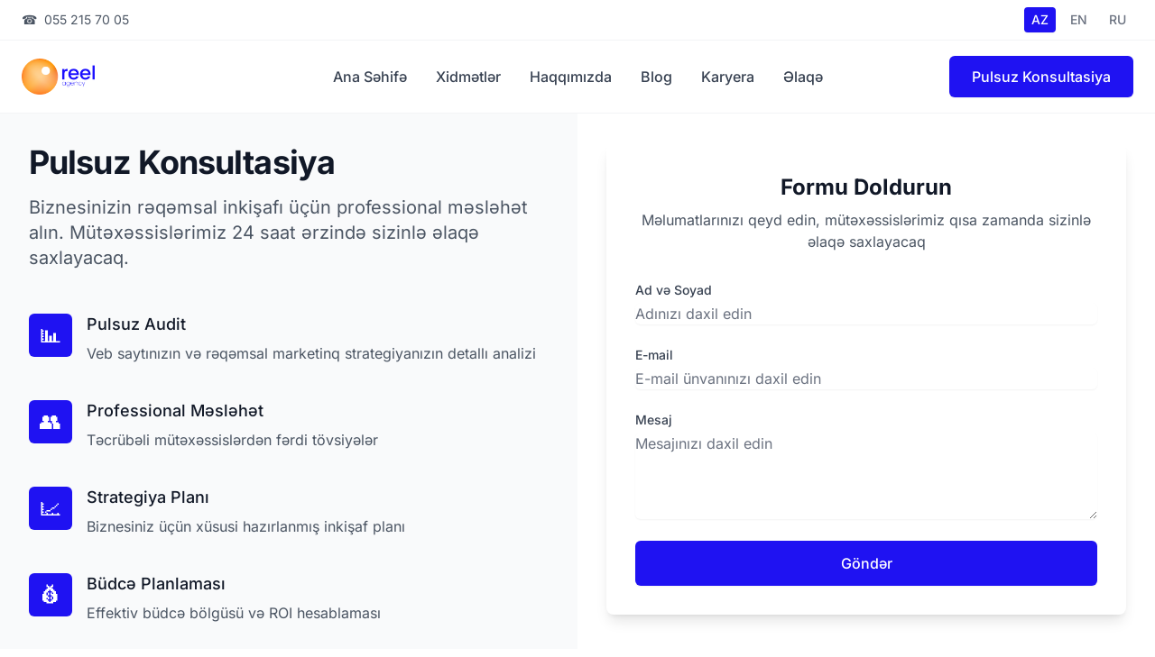

--- FILE ---
content_type: text/html; charset=UTF-8
request_url: https://reel.az/konsultasiya/
body_size: 9186
content:
<!DOCTYPE html><html lang="az" class="scroll-smooth"> <head><meta charset="UTF-8"><meta name="viewport" content="width=device-width"><link rel="icon" type="image/x-icon" href="/favicon.ico"><link rel="icon" type="image/png" sizes="32x32" href="/icon-192x192.png"><link rel="icon" type="image/png" sizes="16x16" href="/icon-192x192.png"><link rel="apple-touch-icon" href="/apple-touch-icon.png"><link rel="canonical" href="https://reel.az/konsultasiya/"><meta name="generator" content="Astro v5.8.1"><title>Pulsuz Konsultasiya | Reel.az</title><link rel="canonical" href="https://reel.az/konsultasiya/"><meta name="description" content="Biznesiniz üçün pulsuz rəqəmsal marketing konsultasiyası alın. Professional audit və inkişaf strategiyası."><meta name="robots" content="index, follow"><meta property="og:title" content="Pulsuz Konsultasiya | Reel.az"><meta property="og:type" content="website"><meta property="og:image" content="/images/og-image.jpg"><meta property="og:url" content="https://reel.az/konsultasiya/"><meta property="og:locale" content="az_AZ"><meta property="og:site_name" content="Reel.az"><meta name="twitter:card" content="summary_large_image"><meta name="twitter:site" content="@reelaz"><meta name="twitter:title" content="Pulsuz Konsultasiya | Reel.az"><meta name="twitter:image" content="/images/og-image.jpg"><meta name="twitter:description" content="Biznesiniz üçün pulsuz rəqəmsal marketing konsultasiyası alın. Professional audit və inkişaf strategiyası."><meta name="twitter:creator" content="@reelaz"><link rel="manifest" href="/manifest.json"><meta name="theme-color" content="#1f12f2"><meta name="apple-mobile-web-app-capable" content="yes"><meta name="apple-mobile-web-app-status-bar-style" content="black"><!-- Preload critical assets --><link rel="preload" href="/reellogo.png" as="image"><link rel="preconnect" href="https://fonts.googleapis.com"><link rel="preconnect" href="https://fonts.gstatic.com" crossorigin><!-- Inline critical CSS --><style>
      /* Add any critical CSS here */
      .critical-hidden {
        opacity: 0;
        visibility: hidden;
      }
    </style><script>
  // Simple analytics script that respects user privacy
  window.addEventListener('load', function() {
    const sendPageView = () => {
      const navigationEntry = performance.getEntriesByType('navigation')[0];
      const timing = {
        pageLoadTime: navigationEntry.loadEventEnd - navigationEntry.startTime,
        dnsTime: navigationEntry.domainLookupEnd - navigationEntry.domainLookupStart,
        tcpTime: navigationEntry.connectEnd - navigationEntry.connectStart,
        ttfb: navigationEntry.responseStart - navigationEntry.requestStart
      };

      // Send to your analytics endpoint
      console.log('Page Performance:', timing);
    };

    // Send initial page view
    sendPageView();

    // Track client-side navigation
    document.addEventListener('astro:page-load', sendPageView);
  });
</script><script>
  class PerformanceMonitor {
    static init() {
      this.observeNetworkRequests();
      this.observeLongTasks();
      this.trackFirstPaint();
      this.trackMemoryUsage();
    }

    static observeNetworkRequests() {
      const observer = new PerformanceObserver((list) => {
        list.getEntries().forEach((entry) => {
          if (entry.initiatorType === 'fetch' || entry.initiatorType === 'xmlhttprequest') {
            console.debug('Network Request:', {
              name: entry.name,
              duration: entry.duration,
              size: entry.transferSize,
              type: entry.initiatorType
            });
          }
        });
      });

      observer.observe({ entryTypes: ['resource'] });
    }

    static observeLongTasks() {
      const observer = new PerformanceObserver((list) => {
        list.getEntries().forEach((entry) => {
          if (entry.duration > 50) {
            console.warn('Long Task Detected:', {
              duration: entry.duration,
              startTime: entry.startTime,
              name: entry.name
            });
          }
        });
      });

      observer.observe({ entryTypes: ['longtask'] });
    }

    static trackFirstPaint() {
      const observer = new PerformanceObserver((list) => {
        list.getEntries().forEach((entry) => {
          console.debug(`${entry.name}:`, entry.startTime);
        });
      });

      observer.observe({ entryTypes: ['paint'] });
    }

    static async trackMemoryUsage() {
      if ('memory' in performance) {
        setInterval(() => {
          const memory = performance.memory;
          if (memory && memory.usedJSHeapSize > memory.jsHeapSizeLimit * 0.9) {
            console.warn('High Memory Usage:', {
              used: memory.usedJSHeapSize,
              total: memory.jsHeapSizeLimit
            });
          }
        }, 10000);
      }
    }
  }

  // Initialize performance monitoring
  PerformanceMonitor.init();
</script><link rel="stylesheet" href="/_astro/index.BloGJGic.css"></head> <body class="font-sans antialiased"> <a href="#main-content" class="sr-only focus:not-sr-only focus:absolute focus:top-0 focus:left-0 bg-white text-primary px-4 py-2 z-50">
Skip to main content
</a> <style>astro-island,astro-slot,astro-static-slot{display:contents}</style><script>(()=>{var e=async t=>{await(await t())()};(self.Astro||(self.Astro={})).load=e;window.dispatchEvent(new Event("astro:load"));})();;(()=>{var A=Object.defineProperty;var g=(i,o,a)=>o in i?A(i,o,{enumerable:!0,configurable:!0,writable:!0,value:a}):i[o]=a;var d=(i,o,a)=>g(i,typeof o!="symbol"?o+"":o,a);{let i={0:t=>m(t),1:t=>a(t),2:t=>new RegExp(t),3:t=>new Date(t),4:t=>new Map(a(t)),5:t=>new Set(a(t)),6:t=>BigInt(t),7:t=>new URL(t),8:t=>new Uint8Array(t),9:t=>new Uint16Array(t),10:t=>new Uint32Array(t),11:t=>1/0*t},o=t=>{let[l,e]=t;return l in i?i[l](e):void 0},a=t=>t.map(o),m=t=>typeof t!="object"||t===null?t:Object.fromEntries(Object.entries(t).map(([l,e])=>[l,o(e)]));class y extends HTMLElement{constructor(){super(...arguments);d(this,"Component");d(this,"hydrator");d(this,"hydrate",async()=>{var b;if(!this.hydrator||!this.isConnected)return;let e=(b=this.parentElement)==null?void 0:b.closest("astro-island[ssr]");if(e){e.addEventListener("astro:hydrate",this.hydrate,{once:!0});return}let c=this.querySelectorAll("astro-slot"),n={},h=this.querySelectorAll("template[data-astro-template]");for(let r of h){let s=r.closest(this.tagName);s!=null&&s.isSameNode(this)&&(n[r.getAttribute("data-astro-template")||"default"]=r.innerHTML,r.remove())}for(let r of c){let s=r.closest(this.tagName);s!=null&&s.isSameNode(this)&&(n[r.getAttribute("name")||"default"]=r.innerHTML)}let p;try{p=this.hasAttribute("props")?m(JSON.parse(this.getAttribute("props"))):{}}catch(r){let s=this.getAttribute("component-url")||"<unknown>",v=this.getAttribute("component-export");throw v&&(s+=` (export ${v})`),console.error(`[hydrate] Error parsing props for component ${s}`,this.getAttribute("props"),r),r}let u;await this.hydrator(this)(this.Component,p,n,{client:this.getAttribute("client")}),this.removeAttribute("ssr"),this.dispatchEvent(new CustomEvent("astro:hydrate"))});d(this,"unmount",()=>{this.isConnected||this.dispatchEvent(new CustomEvent("astro:unmount"))})}disconnectedCallback(){document.removeEventListener("astro:after-swap",this.unmount),document.addEventListener("astro:after-swap",this.unmount,{once:!0})}connectedCallback(){if(!this.hasAttribute("await-children")||document.readyState==="interactive"||document.readyState==="complete")this.childrenConnectedCallback();else{let e=()=>{document.removeEventListener("DOMContentLoaded",e),c.disconnect(),this.childrenConnectedCallback()},c=new MutationObserver(()=>{var n;((n=this.lastChild)==null?void 0:n.nodeType)===Node.COMMENT_NODE&&this.lastChild.nodeValue==="astro:end"&&(this.lastChild.remove(),e())});c.observe(this,{childList:!0}),document.addEventListener("DOMContentLoaded",e)}}async childrenConnectedCallback(){let e=this.getAttribute("before-hydration-url");e&&await import(e),this.start()}async start(){let e=JSON.parse(this.getAttribute("opts")),c=this.getAttribute("client");if(Astro[c]===void 0){window.addEventListener(`astro:${c}`,()=>this.start(),{once:!0});return}try{await Astro[c](async()=>{let n=this.getAttribute("renderer-url"),[h,{default:p}]=await Promise.all([import(this.getAttribute("component-url")),n?import(n):()=>()=>{}]),u=this.getAttribute("component-export")||"default";if(!u.includes("."))this.Component=h[u];else{this.Component=h;for(let f of u.split("."))this.Component=this.Component[f]}return this.hydrator=p,this.hydrate},e,this)}catch(n){console.error(`[astro-island] Error hydrating ${this.getAttribute("component-url")}`,n)}}attributeChangedCallback(){this.hydrate()}}d(y,"observedAttributes",["props"]),customElements.get("astro-island")||customElements.define("astro-island",y)}})();</script><astro-island uid="roeP7" prefix="r0" component-url="/_astro/ErrorBoundary.BviqhOJm.js" component-export="default" renderer-url="/_astro/client.DZFhG_ds.js" props="{}" ssr client="load" opts="{&quot;name&quot;:&quot;ErrorBoundary&quot;,&quot;value&quot;:true}" await-children><astro-slot> <header class="fixed w-full bg-white/90 backdrop-blur-sm z-50 border-b border-gray-100"> <div class="bg-white border-b border-gray-100 py-2 hidden sm:block"> <div class="max-w-7xl mx-auto px-4 sm:px-6 flex justify-between items-center text-sm"> <a href="tel:+994552157005" class="flex items-center text-gray-600 hover:text-primary transition-colors" aria-label="Call us at +994 55 215 70 05"> <span class="mr-2">☎️</span>
055 215 70 05
</a> <div class="flex items-center space-x-2"> <a href="nsultasiya/" class="px-2 py-1 rounded text-sm font-medium transition-all duration-300 bg-primary text-white shadow-sm hover:bg-primary-dark"> AZ </a><a href="/ennsultasiya/" class="px-2 py-1 rounded text-sm font-medium transition-all duration-300 text-gray-500 hover:text-primary hover:bg-gray-100"> EN </a><a href="/runsultasiya/" class="px-2 py-1 rounded text-sm font-medium transition-all duration-300 text-gray-500 hover:text-primary hover:bg-gray-100"> RU </a> </div> </div> </div> <div class="max-w-7xl mx-auto px-4 sm:px-6"> <div class="flex justify-between items-center h-16 sm:h-20"> <div class="flex justify-start lg:w-0 lg:flex-1"> <a href="/" class="flex items-center hover:opacity-80 transition-opacity" aria-label="Reel.az Homepage"> <img class="h-8 w-auto sm:h-10" src="/reellogo.png" alt="Reel.az"> </a> </div> <div class="md:hidden"> <button type="button" class="text-gray-600 hover:text-gray-900 p-2" aria-label="Open menu" data-mobile-menu-open> <svg class="w-6 h-6" fill="none" stroke="currentColor" viewBox="0 0 24 24"> <path stroke-linecap="round" stroke-linejoin="round" stroke-width="2" d="M4 6h16M4 12h16M4 18h16"></path> </svg> </button> </div> <nav class="hidden md:flex space-x-8" aria-label="Main navigation"> <a href="/" class="text-base font-medium text-gray-700 hover:text-primary relative after:absolute after:bottom-0 after:left-0 after:h-0.5 after:w-0 after:bg-primary after:transition-all hover:after:w-full"> Ana Səhifə </a><a href="/xidmetler" class="text-base font-medium text-gray-700 hover:text-primary relative after:absolute after:bottom-0 after:left-0 after:h-0.5 after:w-0 after:bg-primary after:transition-all hover:after:w-full"> Xidmətlər </a><a href="/haqqimizda" class="text-base font-medium text-gray-700 hover:text-primary relative after:absolute after:bottom-0 after:left-0 after:h-0.5 after:w-0 after:bg-primary after:transition-all hover:after:w-full"> Haqqımızda </a><a href="/blog" class="text-base font-medium text-gray-700 hover:text-primary relative after:absolute after:bottom-0 after:left-0 after:h-0.5 after:w-0 after:bg-primary after:transition-all hover:after:w-full"> Blog </a><a href="/karyera" class="text-base font-medium text-gray-700 hover:text-primary relative after:absolute after:bottom-0 after:left-0 after:h-0.5 after:w-0 after:bg-primary after:transition-all hover:after:w-full"> Karyera </a><a href="/elaqe" class="text-base font-medium text-gray-700 hover:text-primary relative after:absolute after:bottom-0 after:left-0 after:h-0.5 after:w-0 after:bg-primary after:transition-all hover:after:w-full"> Əlaqə </a> </nav> <div class="hidden md:flex items-center justify-end md:flex-1 lg:w-0"> <a href="/konsultasiya" class="ml-8 inline-flex items-center justify-center px-6 py-2.5 border border-transparent rounded-md shadow-sm text-base font-medium text-white bg-primary hover:bg-secondary transition-all duration-300 hover:scale-105 hover:shadow-glow"> Pulsuz Konsultasiya </a> </div> </div> </div> <div id="mobile-menu" class="fixed inset-0 z-50 hidden" role="dialog" aria-modal="true" aria-labelledby="mobile-menu-title" data-astro-cid-37bvxqo4> <!-- Backdrop --> <div class="fixed inset-0 bg-black/30 backdrop-blur-sm transition-opacity duration-300 ease-out opacity-0" id="mobile-menu-backdrop" data-astro-cid-37bvxqo4></div> <!-- Menu Panel --> <div class="fixed inset-y-0 right-0 w-full max-w-sm bg-white shadow-2xl flex flex-col transform translate-x-full transition-transform duration-300 ease-out min-h-screen h-full" id="mobile-menu-content" style="height: 100vh; height: 100dvh;" data-astro-cid-37bvxqo4> <!-- Header --> <div class="flex items-center justify-between p-4 border-b border-gray-100 bg-gray-50 flex-shrink-0" data-astro-cid-37bvxqo4> <div class="flex items-center" data-astro-cid-37bvxqo4> <img src="/reellogo.png" alt="Reel.az" class="h-6 w-auto" data-astro-cid-37bvxqo4> </div> <button type="button" class="flex items-center justify-center w-10 h-10 text-gray-500 hover:text-gray-700 hover:bg-gray-100 rounded-full transition-all duration-200 focus:outline-none focus:ring-2 focus:ring-primary focus:ring-offset-2" aria-label="Close menu" data-mobile-menu-close data-astro-cid-37bvxqo4> <svg class="w-5 h-5" fill="none" stroke="currentColor" viewBox="0 0 24 24" data-astro-cid-37bvxqo4> <path stroke-linecap="round" stroke-linejoin="round" stroke-width="2" d="M6 18L18 6M6 6l12 12" data-astro-cid-37bvxqo4></path> </svg> </button> </div> <!-- Navigation --> <nav class="flex-1 overflow-y-auto py-6 min-h-0" aria-label="Mobile navigation" data-astro-cid-37bvxqo4> <ul class="space-y-1 px-4" data-astro-cid-37bvxqo4> <li style="animation-delay: 50ms" class="menu-item-animate" data-astro-cid-37bvxqo4> <a href="/" class="flex items-center py-4 px-4 text-lg font-medium text-gray-700 hover:text-primary hover:bg-primary/5 rounded-lg transition-all duration-200 focus:outline-none focus:text-primary focus:bg-primary/10 group min-h-[56px]" data-mobile-menu-link data-astro-cid-37bvxqo4> <span class="transform transition-transform duration-200 group-hover:translate-x-1" data-astro-cid-37bvxqo4> Ana Səhifə </span> <svg class="w-4 h-4 ml-auto text-gray-400 group-hover:text-primary transition-colors duration-200" fill="none" stroke="currentColor" viewBox="0 0 24 24" data-astro-cid-37bvxqo4> <path stroke-linecap="round" stroke-linejoin="round" stroke-width="2" d="M9 5l7 7-7 7" data-astro-cid-37bvxqo4></path> </svg> </a> </li><li style="animation-delay: 100ms" class="menu-item-animate" data-astro-cid-37bvxqo4> <a href="/xidmetler" class="flex items-center py-4 px-4 text-lg font-medium text-gray-700 hover:text-primary hover:bg-primary/5 rounded-lg transition-all duration-200 focus:outline-none focus:text-primary focus:bg-primary/10 group min-h-[56px]" data-mobile-menu-link data-astro-cid-37bvxqo4> <span class="transform transition-transform duration-200 group-hover:translate-x-1" data-astro-cid-37bvxqo4> Xidmətlər </span> <svg class="w-4 h-4 ml-auto text-gray-400 group-hover:text-primary transition-colors duration-200" fill="none" stroke="currentColor" viewBox="0 0 24 24" data-astro-cid-37bvxqo4> <path stroke-linecap="round" stroke-linejoin="round" stroke-width="2" d="M9 5l7 7-7 7" data-astro-cid-37bvxqo4></path> </svg> </a> </li><li style="animation-delay: 150ms" class="menu-item-animate" data-astro-cid-37bvxqo4> <a href="/haqqimizda" class="flex items-center py-4 px-4 text-lg font-medium text-gray-700 hover:text-primary hover:bg-primary/5 rounded-lg transition-all duration-200 focus:outline-none focus:text-primary focus:bg-primary/10 group min-h-[56px]" data-mobile-menu-link data-astro-cid-37bvxqo4> <span class="transform transition-transform duration-200 group-hover:translate-x-1" data-astro-cid-37bvxqo4> Haqqımızda </span> <svg class="w-4 h-4 ml-auto text-gray-400 group-hover:text-primary transition-colors duration-200" fill="none" stroke="currentColor" viewBox="0 0 24 24" data-astro-cid-37bvxqo4> <path stroke-linecap="round" stroke-linejoin="round" stroke-width="2" d="M9 5l7 7-7 7" data-astro-cid-37bvxqo4></path> </svg> </a> </li><li style="animation-delay: 200ms" class="menu-item-animate" data-astro-cid-37bvxqo4> <a href="/blog" class="flex items-center py-4 px-4 text-lg font-medium text-gray-700 hover:text-primary hover:bg-primary/5 rounded-lg transition-all duration-200 focus:outline-none focus:text-primary focus:bg-primary/10 group min-h-[56px]" data-mobile-menu-link data-astro-cid-37bvxqo4> <span class="transform transition-transform duration-200 group-hover:translate-x-1" data-astro-cid-37bvxqo4> Blog </span> <svg class="w-4 h-4 ml-auto text-gray-400 group-hover:text-primary transition-colors duration-200" fill="none" stroke="currentColor" viewBox="0 0 24 24" data-astro-cid-37bvxqo4> <path stroke-linecap="round" stroke-linejoin="round" stroke-width="2" d="M9 5l7 7-7 7" data-astro-cid-37bvxqo4></path> </svg> </a> </li><li style="animation-delay: 250ms" class="menu-item-animate" data-astro-cid-37bvxqo4> <a href="/karyera" class="flex items-center py-4 px-4 text-lg font-medium text-gray-700 hover:text-primary hover:bg-primary/5 rounded-lg transition-all duration-200 focus:outline-none focus:text-primary focus:bg-primary/10 group min-h-[56px]" data-mobile-menu-link data-astro-cid-37bvxqo4> <span class="transform transition-transform duration-200 group-hover:translate-x-1" data-astro-cid-37bvxqo4> Karyera </span> <svg class="w-4 h-4 ml-auto text-gray-400 group-hover:text-primary transition-colors duration-200" fill="none" stroke="currentColor" viewBox="0 0 24 24" data-astro-cid-37bvxqo4> <path stroke-linecap="round" stroke-linejoin="round" stroke-width="2" d="M9 5l7 7-7 7" data-astro-cid-37bvxqo4></path> </svg> </a> </li><li style="animation-delay: 300ms" class="menu-item-animate" data-astro-cid-37bvxqo4> <a href="/elaqe" class="flex items-center py-4 px-4 text-lg font-medium text-gray-700 hover:text-primary hover:bg-primary/5 rounded-lg transition-all duration-200 focus:outline-none focus:text-primary focus:bg-primary/10 group min-h-[56px]" data-mobile-menu-link data-astro-cid-37bvxqo4> <span class="transform transition-transform duration-200 group-hover:translate-x-1" data-astro-cid-37bvxqo4> Əlaqə </span> <svg class="w-4 h-4 ml-auto text-gray-400 group-hover:text-primary transition-colors duration-200" fill="none" stroke="currentColor" viewBox="0 0 24 24" data-astro-cid-37bvxqo4> <path stroke-linecap="round" stroke-linejoin="round" stroke-width="2" d="M9 5l7 7-7 7" data-astro-cid-37bvxqo4></path> </svg> </a> </li> </ul> <!-- Extra spacing to ensure full height usage --> <div class="h-20" data-astro-cid-37bvxqo4></div> </nav> <!-- CTA Button --> <div class="p-4 border-t border-gray-100 bg-gray-50 flex-shrink-0" data-astro-cid-37bvxqo4> <a href="/konsultasiya" class="flex items-center justify-center w-full py-4 px-4 text-lg font-semibold text-white bg-gradient-to-r from-primary to-secondary rounded-lg shadow-lg hover:shadow-xl transform hover:scale-[1.02] transition-all duration-200 focus:outline-none focus:ring-2 focus:ring-offset-2 focus:ring-primary min-h-[56px]" data-mobile-menu-link data-astro-cid-37bvxqo4> <span data-astro-cid-37bvxqo4>Pulsuz Konsultasiya</span> <svg class="w-4 h-4 ml-2" fill="none" stroke="currentColor" viewBox="0 0 24 24" data-astro-cid-37bvxqo4> <path stroke-linecap="round" stroke-linejoin="round" stroke-width="2" d="M13 7l5 5m0 0l-5 5m5-5H6" data-astro-cid-37bvxqo4></path> </svg> </a> </div> </div> </div> <script type="module">document.addEventListener("DOMContentLoaded",function(){const a=document.getElementById("mobile-menu"),t=document.getElementById("mobile-menu-content"),n=document.getElementById("mobile-menu-backdrop"),d=document.querySelector("[data-mobile-menu-open]"),l=document.querySelector("[data-mobile-menu-close]"),y=document.querySelectorAll("[data-mobile-menu-link]"),u=document.querySelectorAll(".menu-item-animate");if(!a||!t||!n||!d||!l){console.warn("Mobile menu elements not found");return}let s=!1,o=!1;function c(){const e=window.innerHeight;t.style.height=e+"px",t.style.maxHeight=e+"px"}c(),window.addEventListener("resize",c),window.addEventListener("orientationchange",()=>{setTimeout(c,100)});function p(){s||o||(o=!0,s=!0,c(),a.classList.remove("hidden"),document.body.style.overflow="hidden",document.body.style.paddingRight=h()+"px",a.offsetHeight,n.classList.remove("opacity-0"),n.classList.add("opacity-100"),t.classList.remove("translate-x-full"),t.classList.add("translate-x-0"),setTimeout(()=>{u.forEach((e,f)=>{setTimeout(()=>{e.style.opacity="1",e.style.transform="translateX(0)"},f*50)})},150),setTimeout(()=>{o=!1,l.focus()},300))}function i(){!s||o||(o=!0,s=!1,u.forEach(e=>{e.style.opacity="0",e.style.transform="translateX(20px)"}),n.classList.remove("opacity-100"),n.classList.add("opacity-0"),t.classList.remove("translate-x-0"),t.classList.add("translate-x-full"),setTimeout(()=>{a.classList.add("hidden"),document.body.style.overflow="",document.body.style.paddingRight="",o=!1,d.focus()},300))}function h(){return window.innerWidth-document.documentElement.clientWidth}d.addEventListener("click",function(e){e.preventDefault(),e.stopPropagation(),p()}),l.addEventListener("click",function(e){e.preventDefault(),e.stopPropagation(),i()}),n.addEventListener("click",function(e){e.preventDefault(),i()}),y.forEach(e=>{e.addEventListener("click",function(){i()})}),document.addEventListener("keydown",function(e){e.key==="Escape"&&s&&i()});let r=0,m=0;t.addEventListener("touchstart",function(e){r=e.changedTouches[0].screenX},{passive:!0}),t.addEventListener("touchend",function(e){m=e.changedTouches[0].screenX,m-r>100&&i()},{passive:!0}),u.forEach(e=>{e.style.opacity="0",e.style.transform="translateX(20px)",e.style.transition="opacity 0.3s ease, transform 0.3s ease"})});</script>  </header> <main id="main-content">  <div class="pt-24"> <div class="relative"> <div class="absolute inset-0"> <div class="absolute inset-y-0 left-0 w-1/2 bg-gray-50"></div> </div> <div class="relative max-w-7xl mx-auto lg:grid lg:grid-cols-2"> <div class="bg-gray-50 py-16 px-4 sm:px-6 lg:px-8"> <div class="max-w-lg mx-auto lg:max-w-none"> <h2 class="text-3xl font-bold tracking-tight text-gray-900 sm:text-4xl">
Pulsuz Konsultasiya
</h2> <p class="mt-4 text-xl text-gray-600">
Biznesinizin rəqəmsal inkişafı üçün professional məsləhət alın. Mütəxəssislərimiz 24 saat ərzində sizinlə əlaqə saxlayacaq.
</p> <dl class="mt-12 space-y-10"> <div class="relative"> <dt> <div class="absolute flex h-12 w-12 items-center justify-center rounded-md bg-primary text-white text-2xl"> 📊 </div> <p class="ml-16 text-lg font-medium leading-6 text-gray-900">Pulsuz Audit</p> </dt> <dd class="mt-2 ml-16 text-base text-gray-600">Veb saytınızın və rəqəmsal marketinq strategiyanızın detallı analizi</dd> </div><div class="relative"> <dt> <div class="absolute flex h-12 w-12 items-center justify-center rounded-md bg-primary text-white text-2xl"> 👥 </div> <p class="ml-16 text-lg font-medium leading-6 text-gray-900">Professional Məsləhət</p> </dt> <dd class="mt-2 ml-16 text-base text-gray-600">Təcrübəli mütəxəssislərdən fərdi tövsiyələr</dd> </div><div class="relative"> <dt> <div class="absolute flex h-12 w-12 items-center justify-center rounded-md bg-primary text-white text-2xl"> 📈 </div> <p class="ml-16 text-lg font-medium leading-6 text-gray-900">Strategiya Planı</p> </dt> <dd class="mt-2 ml-16 text-base text-gray-600">Biznesiniz üçün xüsusi hazırlanmış inkişaf planı</dd> </div><div class="relative"> <dt> <div class="absolute flex h-12 w-12 items-center justify-center rounded-md bg-primary text-white text-2xl"> 💰 </div> <p class="ml-16 text-lg font-medium leading-6 text-gray-900">Büdcə Planlaması</p> </dt> <dd class="mt-2 ml-16 text-base text-gray-600">Effektiv büdcə bölgüsü və ROI hesablaması</dd> </div> </dl> </div> </div> <div class="bg-white py-16 px-4 sm:px-6 lg:px-8"> <div class="max-w-lg mx-auto lg:max-w-none"> <div class="bg-white rounded-lg shadow-lg p-8 transform hover:scale-[1.02] transition-all duration-300"> <div class="text-center mb-8 animate-fadeIn"> <h3 class="text-2xl font-bold text-gray-900">Formu Doldurun</h3> <p class="mt-2 text-gray-600">Məlumatlarınızı qeyd edin, mütəxəssislərimiz qısa zamanda sizinlə əlaqə saxlayacaq</p> </div> <form id="contactForm" class="space-y-6"> <div class="animate-slideUp" style="animation-delay: 0.1s"> <label for="name" class="block text-sm font-medium text-gray-700">Ad və Soyad</label> <input type="text" name="name" id="name" required class="mt-1 block w-full rounded-md border-gray-300 shadow-sm focus:border-primary focus:ring-primary transition-all duration-300" placeholder="Adınızı daxil edin"> <p class="mt-1 text-sm text-red-600 hidden" data-error="name"></p> </div> <div class="animate-slideUp" style="animation-delay: 0.2s"> <label for="email" class="block text-sm font-medium text-gray-700">E-mail</label> <input type="email" name="email" id="email" required class="mt-1 block w-full rounded-md border-gray-300 shadow-sm focus:border-primary focus:ring-primary transition-all duration-300" placeholder="E-mail ünvanınızı daxil edin"> <p class="mt-1 text-sm text-red-600 hidden" data-error="email"></p> </div> <div class="animate-slideUp" style="animation-delay: 0.3s"> <label for="message" class="block text-sm font-medium text-gray-700">Mesaj</label> <textarea name="message" id="message" rows="4" class="mt-1 block w-full rounded-md border-gray-300 shadow-sm focus:border-primary focus:ring-primary transition-all duration-300" placeholder="Mesajınızı daxil edin"></textarea> <p class="mt-1 text-sm text-red-600 hidden" data-error="message"></p> </div> <div class="animate-slideUp" style="animation-delay: 0.4s"> <button type="submit" class="w-full flex justify-center py-3 px-4 border border-transparent rounded-md shadow-sm text-base font-medium text-white bg-primary hover:bg-secondary focus:outline-none focus:ring-2 focus:ring-offset-2 focus:ring-primary transition-all duration-300 hover:scale-105">
Göndər
</button> </div> </form> </div> <script type="module" src="/_astro/LeadCaptureForm.astro_astro_type_script_index_0_lang.Cck4xrvN.js"></script> </div> </div> </div> </div> <div class="bg-white py-16 sm:py-24"> <div class="max-w-7xl mx-auto px-4 sm:px-6 lg:px-8"> <div class="text-center"> <h2 class="text-3xl font-bold text-gray-900">Konsultasiya Prosesi</h2> <p class="mt-4 text-xl text-gray-600">Sadə və effektiv məsləhət prosesi</p> </div> <div class="mt-12"> <div class="grid grid-cols-1 gap-8 sm:grid-cols-2 lg:grid-cols-4"> <div class="pt-6"> <div class="flow-root rounded-lg bg-gray-50 px-6 pb-8"> <div class="-mt-6"> <div> <span class="inline-flex items-center justify-center rounded-md bg-primary p-3 shadow-lg text-white text-xl font-semibold"> 01 </span> </div> <h3 class="mt-8 text-lg font-medium tracking-tight text-gray-900">Müraciət</h3> <p class="mt-2 text-base text-gray-600">Formu doldurun və ya bizə zəng edin</p> </div> </div> </div><div class="pt-6"> <div class="flow-root rounded-lg bg-gray-50 px-6 pb-8"> <div class="-mt-6"> <div> <span class="inline-flex items-center justify-center rounded-md bg-primary p-3 shadow-lg text-white text-xl font-semibold"> 02 </span> </div> <h3 class="mt-8 text-lg font-medium tracking-tight text-gray-900">Audit</h3> <p class="mt-2 text-base text-gray-600">Mövcud vəziyyətin detallı analizi</p> </div> </div> </div><div class="pt-6"> <div class="flow-root rounded-lg bg-gray-50 px-6 pb-8"> <div class="-mt-6"> <div> <span class="inline-flex items-center justify-center rounded-md bg-primary p-3 shadow-lg text-white text-xl font-semibold"> 03 </span> </div> <h3 class="mt-8 text-lg font-medium tracking-tight text-gray-900">Strategiya</h3> <p class="mt-2 text-base text-gray-600">İnkişaf planının hazırlanması</p> </div> </div> </div><div class="pt-6"> <div class="flow-root rounded-lg bg-gray-50 px-6 pb-8"> <div class="-mt-6"> <div> <span class="inline-flex items-center justify-center rounded-md bg-primary p-3 shadow-lg text-white text-xl font-semibold"> 04 </span> </div> <h3 class="mt-8 text-lg font-medium tracking-tight text-gray-900">Təqdimat</h3> <p class="mt-2 text-base text-gray-600">Nəticələrin müzakirəsi</p> </div> </div> </div> </div> </div> </div> </div> <div class="bg-primary"> <div class="max-w-7xl mx-auto py-12 px-4 sm:px-6 lg:py-16 lg:px-8 lg:flex lg:items-center lg:justify-between"> <h2 class="text-3xl font-bold tracking-tight text-white sm:text-4xl"> <span class="block">24/7 Dəstək</span> <span class="block text-xl mt-2 font-normal">
Suallarınız üçün həmişə yanınızdayıq
</span> </h2> <div class="mt-8 flex lg:mt-0 lg:flex-shrink-0"> <div class="inline-flex rounded-md shadow"> <a href="tel:+994501234567" class="inline-flex items-center justify-center px-5 py-3 border border-transparent text-base font-medium rounded-md text-primary bg-white hover:bg-gray-50">
Zəng edin
</a> </div> </div> </div> </div> </div>  </main> <footer class="bg-gray-50 border-t border-gray-100"> <div class="max-w-7xl mx-auto px-4 sm:px-6 py-12"> <div class="grid grid-cols-1 md:grid-cols-2 lg:grid-cols-4 gap-8"> <div class="col-span-1 md:col-span-2"> <a href="/" class="block"> <img src="/reellogo.png" alt="Reel.az" class="h-8 mb-4"> </a> <p class="text-gray-600 mb-4 max-w-md">
Reel.az - Azərbaycanda rəqəmsal marketinq sahəsində peşəkar həllər təqdim edən şirkət. Biznesinizi rəqəmsal dünyada irəli aparırıq.
</p> <div class="mb-6 space-y-3"> <a href="https://reelpresso.com" target="_blank" rel="noopener" class="inline-flex items-center px-4 py-2 bg-primary/10 text-primary rounded-lg hover:bg-primary/20 transition-colors"> <img src="/logo.svg" alt="Reelpresso CRM" class="h-6 mr-2">
Reelpresso CRM
<svg class="w-4 h-4 ml-1" fill="none" stroke="currentColor" viewBox="0 0 24 24"> <path stroke-linecap="round" stroke-linejoin="round" stroke-width="2" d="M10 6H6a2 2 0 00-2 2v10a2 2 0 002 2h10a2 2 0 002-2v-4M14 4h6m0 0v6m0-6L10 14"></path> </svg> </a> <a href="https://getprwire.com" target="_blank" rel="noopener" class="inline-flex items-center px-4 py-2 bg-blue-500/10 text-blue-600 rounded-lg hover:bg-blue-500/20 transition-colors"> <img src="/getprwire-logo.svg" alt="GetPRWire" class="h-6 mr-2">
GetPRWire
<svg class="w-4 h-4 ml-1" fill="none" stroke="currentColor" viewBox="0 0 24 24"> <path stroke-linecap="round" stroke-linejoin="round" stroke-width="2" d="M10 6H6a2 2 0 00-2 2v10a2 2 0 002 2h10a2 2 0 002-2v-4M14 4h6m0 0v6m0-6L10 14"></path> </svg> </a> </div> <div class="flex flex-wrap gap-4"> <a href="https://www.facebook.com/reelagency/" target="_blank" rel="noopener" class="text-gray-400 hover:text-primary transition-colors"> <span class="sr-only">Facebook</span> <svg class="h-6 w-6" fill="currentColor" viewBox="0 0 24 24"> <path fill-rule="evenodd" d="M22 12c0-5.523-4.477-10-10-10S2 6.477 2 12c0 4.991 3.657 9.128 8.438 9.878v-6.987h-2.54V12h2.54V9.797c0-2.506 1.492-3.89 3.777-3.89 1.094 0 2.238.195 2.238.195v2.46h-1.26c-1.243 0-1.63.771-1.63 1.562V12h2.773l-.443 2.89h-2.33v6.988C18.343 21.128 22 16.991 22 12z" clip-rule="evenodd"></path> </svg> </a> <a href="https://instagram.com/reel.az" target="_blank" rel="noopener" class="text-gray-400 hover:text-primary transition-colors"> <span class="sr-only">Instagram</span> <svg class="h-6 w-6" fill="currentColor" viewBox="0 0 24 24"> <path fill-rule="evenodd" d="M12.315 2c2.43 0 2.784.013 3.808.06 1.064.049 1.791.218 2.427.465a4.902 4.902 0 011.772 1.153 4.902 4.902 0 011.153 1.772c.247.636.416 1.363.465 2.427.048 1.067.06 1.407.06 4.123v.08c0 2.643-.012 2.987-.06 4.043-.049 1.064-.218 1.791-.465 2.427a4.902 4.902 0 01-1.153 1.772 4.902 4.902 0 01-1.772 1.153c-.636.247-1.363.416-2.427.465-1.067.048-1.407.06-4.123.06h-.08c-2.643 0-2.987-.012-4.043-.06-1.064-.049-1.791-.218-2.427-.465a4.902 4.902 0 01-1.772-1.153 4.902 4.902 0 01-1.153-1.772c-.247-.636-.416-1.363-.465-2.427-.047-1.024-.06-1.379-.06-3.808v-.63c0-2.43.013-2.784.06-3.808.049-1.064.218-1.791.465-2.427a4.902 4.902 0 011.153-1.772A4.902 4.902 0 015.45 2.525c.636-.247 1.363-.416 2.427-.465C8.901 2.013 9.256 2 11.685 2h.63zm-.081 1.802h-.468c-2.456 0-2.784.011-3.807.058-.975.045-1.504.207-1.857.344-.467.182-.8.398-1.15.748-.35.35-.566.683-.748 1.15-.137.353-.3.882-.344 1.857-.047 1.023-.058 1.351-.058 3.807v.468c0 2.456.011 2.784.058 3.807.045.975.207 1.504.344 1.857.182.466.399.8.748 1.15.35.35.683.566 1.15.748.353.137.882.3 1.857.344 1.054.048 1.37.058 4.041.058h.08c2.597 0 2.917-.01 3.96-.058.976-.045 1.505-.207 1.858-.344.466-.182.8-.398 1.15-.748.35-.35.566-.683.748-1.15.137-.353.3-.882.344-1.857.048-1.055.058-1.37.058-4.041v-.08c0-2.597-.01-2.917-.058-3.96-.045-.976-.207-1.505-.344-1.858a3.097 3.097 0 00-.748-1.15 3.098 3.098 0 00-1.15-.748c-.353-.137-.882-.3-1.857-.344-1.023-.047-1.351-.058-3.807-.058zM12 6.865a5.135 5.135 0 110 10.27 5.135 5.135 0 010-10.27zm0 1.802a3.333 3.333 0 100 6.666 3.333 3.333 0 000-6.666zm5.338-3.205a1.2 1.2 0 110 2.4 1.2 1.2 0 010-2.4z" clip-rule="evenodd"></path> </svg> </a> <a href="https://www.linkedin.com/company/reel-az" target="_blank" rel="noopener" class="text-gray-400 hover:text-primary transition-colors"> <span class="sr-only">LinkedIn</span> <svg class="h-6 w-6" fill="currentColor" viewBox="0 0 24 24"> <path fill-rule="evenodd" d="M19 0h-14c-2.761 0-5 2.239-5 5v14c0 2.761 2.239 5 5 5h14c2.762 0 5-2.239 5-5v-14c0-2.761-2.238-5-5-5zm-11 19h-3v-11h3v11zm-1.5-12.268c-.966 0-1.75-.79-1.75-1.764s.784-1.764 1.75-1.764 1.75.79 1.75 1.764-.783 1.764-1.75 1.764zm13.5 12.268h-3v-5.604c0-3.368-4-3.113-4 0v5.604h-3v-11h3v1.765c1.396-2.586 7-2.777 7 2.476v6.759z" clip-rule="evenodd"></path> </svg> </a> </div> </div> <div> <h3 class="text-sm font-semibold text-gray-900 tracking-wider uppercase mb-4">
Xidmətlər
</h3> <ul class="space-y-3"> <li> <a href="/xidmetler/seo" class="text-base text-gray-600 hover:text-primary transition-colors"> SEO Xidməti </a> </li><li> <a href="/xidmetler/smm" class="text-base text-gray-600 hover:text-primary transition-colors"> SMM Xidməti </a> </li><li> <a href="/xidmetler/ppc" class="text-base text-gray-600 hover:text-primary transition-colors"> Google Ads </a> </li><li> <a href="/xidmetler/web" class="text-base text-gray-600 hover:text-primary transition-colors"> Veb Sayt </a> </li><li> <a href="/xidmetler/naming" class="text-base text-gray-600 hover:text-primary transition-colors"> Naming </a> </li><li> <a href="/xidmetler/branding" class="text-base text-gray-600 hover:text-primary transition-colors"> Branding </a> </li> </ul> </div> <div> <h3 class="text-sm font-semibold text-gray-900 tracking-wider uppercase mb-4">
Şirkət
</h3> <ul class="space-y-3"> <li> <a href="/haqqimizda" class="text-base text-gray-600 hover:text-primary transition-colors"> Haqqımızda </a> </li><li> <a href="/layiheler" class="text-base text-gray-600 hover:text-primary transition-colors"> Layihələr </a> </li><li> <a href="/blog" class="text-base text-gray-600 hover:text-primary transition-colors"> Blog </a> </li><li> <a href="/karyera" class="text-base text-gray-600 hover:text-primary transition-colors"> Karyera </a> </li> </ul> </div> </div> <div class="mt-12 border-t border-gray-200 pt-8"> <div class="grid grid-cols-1 md:grid-cols-2 gap-8 items-center"> <div class="flex flex-wrap gap-4 justify-center md:justify-start"> <a href="/elaqe" class="text-sm text-gray-500 hover:text-primary transition-colors"> Əlaqə </a><a href="/faq" class="text-sm text-gray-500 hover:text-primary transition-colors"> FAQ </a><a href="/mexfilik-siyaseti" class="text-sm text-gray-500 hover:text-primary transition-colors"> Məxfilik Siyasəti </a><a href="/istifade-sertleri" class="text-sm text-gray-500 hover:text-primary transition-colors"> İstifadə Şərtləri </a> </div> <div class="text-sm text-gray-500 text-center md:text-right">
© 2025 Reel Agency. VÖEN: 2007130071 | <a href="mailto:hello@reel.az" class="hover:text-primary transition-colors">hello@reel.az</a> </div> </div> </div> </div> </footer> <a href="https://wa.me/+994501234567?text=Salam!%20M%C9%99lumat%20almaq%20ist%C9%99yir%C9%99m." target="_blank" rel="noopener noreferrer" class="fixed bottom-4 right-4 z-50 bg-[#25D366] text-white p-4 rounded-full shadow-glow hover:shadow-glow-lg hover:scale-110 transform transition-all duration-300 animate-pulse-slow focus:outline-none focus:ring-2 focus:ring-offset-2 focus:ring-[#25D366]" aria-label="WhatsApp ilə əlaqə"> <span class="sr-only">Open WhatsApp chat</span> <svg class="w-6 h-6" fill="currentColor" viewBox="0 0 24 24" aria-hidden="true"> <path d="M20.4 3.6C18.2 1.4 15.2 0 12 0 5.4 0 0 5.4 0 12c0 2.1.6 4.2 1.7 6L0 24l6.2-1.6c1.8 1 3.8 1.5 5.8 1.5 6.6 0 12-5.4 12-12 0-3.2-1.4-6.2-3.6-8.4zM12 22c-1.8 0-3.6-.5-5.2-1.4l-.4-.2-3.7 1 1-3.6-.2-.4c-1-1.6-1.5-3.4-1.5-5.3 0-5.5 4.5-10 10-10s10 4.5 10 10-4.5 10-10 10zm5.5-7.4c-.3-.1-1.8-.9-2.1-1-.3-.1-.5-.1-.7.1-.2.2-.8.9-1 1.1-.2.2-.3.2-.6.1-.3-.1-1.3-.5-2.4-1.5-.9-.8-1.5-1.8-1.7-2.1-.2-.3 0-.5.1-.6.1-.1.3-.3.4-.4.1-.1.2-.3.3-.5.1-.2 0-.4 0-.5 0-.1-.7-1.7-1-2.3-.3-.6-.6-.5-.8-.5-.2 0-.4 0-.6 0-.2 0-.5.1-.8.3-.3.3-1 1-1 2.4s1.1 2.8 1.2 3c.1.2 2 3.1 4.9 4.3.7.3 1.2.5 1.6.6.7.2 1.3.2 1.8.1.6-.1 1.8-.7 2-1.4.2-.7.2-1.3.2-1.4 0-.2-.2-.3-.5-.4z"></path> </svg> </a> <script type="module">const e=document.querySelector('a[href*="wa.me"]');if(e){const t=document.createElement("div");t.className="absolute bottom-full mb-2 px-3 py-1 bg-black text-white text-sm rounded opacity-0 transition-opacity duration-200",t.textContent="WhatsApp-la əlaqə saxlayın",e.style.position="relative",e.appendChild(t),e.addEventListener("mouseenter",()=>t.classList.add("opacity-100")),e.addEventListener("mouseleave",()=>t.classList.remove("opacity-100"))}</script> </astro-slot><!--astro:end--></astro-island> </body></html>

--- FILE ---
content_type: image/svg+xml
request_url: https://reel.az/getprwire-logo.svg
body_size: 435
content:
<svg width="120" height="40" viewBox="0 0 120 40" xmlns="http://www.w3.org/2000/svg">
  <defs>
    <linearGradient id="getprwire-gradient" x1="0%" y1="0%" x2="100%" y2="0%">
      <stop offset="0%" style="stop-color:#3B82F6;stop-opacity:1" />
      <stop offset="100%" style="stop-color:#1E40AF;stop-opacity:1" />
    </linearGradient>
  </defs>
  
  <!-- Icon -->
  <circle cx="15" cy="20" r="12" fill="url(#getprwire-gradient)"/>
  <circle cx="15" cy="20" r="4" fill="white"/>
  
  <!-- Text -->
  <text x="35" y="16" font-family="Inter, sans-serif" font-size="12" font-weight="600" fill="#1E40AF">GetPRWire</text>
  <text x="35" y="28" font-family="Inter, sans-serif" font-size="8" fill="#6B7280">PR Platform</text>
</svg>

--- FILE ---
content_type: application/javascript; charset=UTF-8
request_url: https://reel.az/_astro/ErrorBoundary.BviqhOJm.js
body_size: 576
content:
import{r as R,a as v}from"./index._OACqPSs.js";var c={exports:{}},t={};/**
 * @license React
 * react-jsx-runtime.production.min.js
 *
 * Copyright (c) Facebook, Inc. and its affiliates.
 *
 * This source code is licensed under the MIT license found in the
 * LICENSE file in the root directory of this source tree.
 */var f;function g(){if(f)return t;f=1;var l=R(),n=Symbol.for("react.element"),a=Symbol.for("react.fragment"),h=Object.prototype.hasOwnProperty,_=l.__SECRET_INTERNALS_DO_NOT_USE_OR_YOU_WILL_BE_FIRED.ReactCurrentOwner,y={key:!0,ref:!0,__self:!0,__source:!0};function p(s,r,m){var e,i={},u=null,d=null;m!==void 0&&(u=""+m),r.key!==void 0&&(u=""+r.key),r.ref!==void 0&&(d=r.ref);for(e in r)h.call(r,e)&&!y.hasOwnProperty(e)&&(i[e]=r[e]);if(s&&s.defaultProps)for(e in r=s.defaultProps,r)i[e]===void 0&&(i[e]=r[e]);return{$$typeof:n,type:s,key:u,ref:d,props:i,_owner:_.current}}return t.Fragment=a,t.jsx=p,t.jsxs=p,t}var x;function b(){return x||(x=1,c.exports=g()),c.exports}var o=b();class j extends v.Component{state={hasError:!1};static getDerivedStateFromError(n){return{hasError:!0}}componentDidCatch(n,a){console.error("Uncaught error:",n,a)}render(){return this.state.hasError?this.props.fallback||o.jsx("div",{className:"min-h-screen flex items-center justify-center bg-gray-50",children:o.jsxs("div",{className:"text-center",children:[o.jsx("h2",{className:"text-2xl font-bold text-gray-900 mb-4",children:"Oops, something went wrong!"}),o.jsx("p",{className:"text-gray-600 mb-6",children:"Please try refreshing the page or contact support if the problem persists."}),o.jsx("button",{onClick:()=>window.location.reload(),className:"px-4 py-2 bg-primary text-white rounded-md hover:bg-secondary transition-colors",children:"Refresh Page"})]})}):this.props.children}}export{j as default};


--- FILE ---
content_type: image/svg+xml
request_url: https://reel.az/logo.svg
body_size: 3244
content:
<?xml version="1.0" encoding="UTF-8"?>
<svg id="Layer_1" data-name="Layer 1" xmlns="http://www.w3.org/2000/svg" viewBox="0 0 598.42 214.69">
  <defs>
    <style>
      .cls-1 {
        fill: #36dd4d;
      }
    </style>
  </defs>
  <g>
    <path d="M173.33,62.81v11c-8,0-12.8,3.9-12.8,11.9v28h-12v-28c0-15.2,9.6-22.9,24.8-22.9Z"/>
    <path d="M211.13,98.22h13.1c-3.3,10.1-12.2,16.4-24.3,16.4-15.5,0-25.9-10.4-25.9-25.9s10.4-25.7,25.9-25.7,25.8,10.3,25.8,25.7c0,1.4-.1,2.7-.2,4h-39.1c1.3,6.9,6.3,10.9,13.4,10.9,5,0,8.9-1.9,11.3-5.4ZM212.43,81.71c-2.1-4.9-6.6-7.7-12.6-7.7s-10.4,2.8-12.5,7.7h25.1Z"/>
    <path d="M267.03,98.22h13.1c-3.3,10.1-12.2,16.4-24.3,16.4-15.5,0-25.9-10.4-25.9-25.9s10.4-25.7,25.9-25.7,25.8,10.3,25.8,25.7c0,1.4-.1,2.7-.2,4h-39.1c1.3,6.9,6.3,10.9,13.4,10.9,5,0,8.9-1.9,11.3-5.4ZM268.33,81.71c-2.1-4.9-6.6-7.7-12.6-7.7s-10.4,2.8-12.5,7.7h25.1Z"/>
    <path d="M286.23,43.71h12v70h-12V43.71Z"/>
    <path d="M304.33,133.72v-45.1c0-16.1,11.5-25.7,26.1-25.7s25.6,10.3,25.6,25.7-10.4,25.9-25,25.9c-7.2,0-12.3-2.6-14.7-5.7v24.9h-12ZM330.13,73.91c-8.3,0-13.8,5.5-13.8,14.8s5.5,14.8,13.8,14.8,13.9-5.5,13.9-14.8-5.5-14.8-13.9-14.8Z"/>
    <path d="M385.33,62.81v11c-8,0-12.8,3.9-12.8,11.9v28h-12v-28c0-15.2,9.6-22.9,24.8-22.9Z"/>
    <path d="M423.13,98.22h13.1c-3.3,10.1-12.2,16.4-24.3,16.4-15.5,0-25.9-10.4-25.9-25.9s10.4-25.7,25.9-25.7,25.8,10.3,25.8,25.7c0,1.4-.1,2.7-.2,4h-39.1c1.3,6.9,6.3,10.9,13.4,10.9,5,0,8.9-1.9,11.3-5.4ZM424.43,81.71c-2.1-4.9-6.6-7.7-12.6-7.7s-10.4,2.8-12.5,7.7h25.1Z"/>
    <path d="M480.33,98.62c0,10.2-8.1,15.7-19.5,15.7-10.6,0-17.4-4.8-20.5-7.6l6.4-9.4c4.2,4,9.5,6,14.4,6,4.1,0,7.2-1.4,7.2-4.3,0-8.6-27.2-3.3-27.2-21.6,0-9.2,6.9-14.5,18.2-14.5,9.9,0,16.4,4,20.8,7.6l-6.4,9.3c-5.3-4.4-10.5-5.9-14.6-5.9s-6,1.3-6,3.3c0,7.3,27.2,2.7,27.2,21.4Z"/>
    <path d="M522.63,98.62c0,10.2-8.1,15.7-19.5,15.7-10.6,0-17.4-4.8-20.5-7.6l6.4-9.4c4.2,4,9.5,6,14.4,6,4.1,0,7.2-1.4,7.2-4.3,0-8.6-27.2-3.3-27.2-21.6,0-9.2,6.9-14.5,18.2-14.5,9.9,0,16.4,4,20.8,7.6l-6.4,9.3c-5.3-4.4-10.5-5.9-14.6-5.9s-6,1.3-6,3.3c0,7.3,27.2,2.7,27.2,21.4Z"/>
    <path d="M551.63,63.01c15.5,0,25.8,10.3,25.8,25.7s-10.3,25.9-25.8,25.9-25.9-10.4-25.9-25.9,10.4-25.7,25.9-25.7ZM551.53,103.62c8.4,0,13.9-5.5,13.9-14.8s-5.5-14.8-13.9-14.8-13.8,5.5-13.8,14.8,5.5,14.8,13.8,14.8Z"/>
  </g>
  <g>
    <path d="M306.21,170.54v-23.8c0-.83.1-1.46.31-1.87.34-.66.94-.98,1.78-.98s1.44.33,1.78.98c.21.41.31,1.03.31,1.87v7.81c.72-.86,1.52-1.47,2.39-1.81.87-.35,1.89-.52,3.06-.52,2.13,0,3.81.62,5.04,1.85.92.93,1.53,2.12,1.83,3.56.31,1.44.46,3.18.46,5.22s-.15,3.8-.46,5.25c-.31,1.45-.92,2.64-1.83,3.57-1.23,1.23-2.92,1.85-5.08,1.85-1.15,0-2.16-.18-3.02-.53-.87-.35-1.67-.97-2.41-1.84-.03.7-.15,1.19-.37,1.48-.38.55-.95.82-1.7.82s-1.35-.29-1.72-.88c-.25-.41-.37-1.07-.37-1.99ZM318.92,165c.05-.61.08-1.32.08-2.14s-.03-1.53-.08-2.14c-.05-.61-.17-1.23-.35-1.86-.18-.63-.42-1.14-.73-1.53-.31-.39-.72-.71-1.25-.96-.53-.25-1.16-.38-1.9-.38s-1.37.13-1.91.38c-.53.25-.95.57-1.26.96-.31.39-.55.9-.73,1.53-.18.63-.29,1.25-.35,1.86-.05.61-.08,1.32-.08,2.14s.03,1.53.08,2.14c.05.61.17,1.23.35,1.86.18.63.42,1.14.73,1.53.31.39.73.71,1.26.96.53.25,1.17.38,1.91.38s1.37-.13,1.9-.38.94-.57,1.25-.96c.31-.39.55-.9.73-1.53.18-.63.29-1.25.35-1.86Z"/>
    <path d="M342.44,155.56l-7.56,21.85c-.4,1.12-.9,1.98-1.52,2.58-1.04,1.02-2.4,1.54-4.08,1.54-.92,0-1.56-.16-1.93-.49-.4-.36-.59-.83-.59-1.41,0-.66.21-1.15.64-1.48.33-.26.79-.39,1.39-.39.66,0,1.2-.16,1.63-.49s.78-.9,1.06-1.72l1-3.05-5.82-16.93c-.3-.89-.38-1.56-.23-2.01.11-.33.35-.62.72-.87s.78-.38,1.23-.38c.57,0,1,.17,1.28.5.28.33.53.84.75,1.51l4.1,12.73,4.18-12.73c.22-.67.47-1.17.75-1.51.28-.33.71-.5,1.28-.5.45,0,.86.13,1.23.38s.61.54.72.87c.16.49.09,1.16-.23,2.01Z"/>
    <path d="M357.71,172.41c-.15-.27-.24-.53-.28-.78s-.05-.66-.05-1.23v-23.64c0-.96.21-1.65.64-2.07.42-.42,1.11-.64,2.07-.64h8.61c2.73,0,4.93.79,6.58,2.38s2.48,3.64,2.48,6.15c0,2-.54,3.66-1.61,5-1.07,1.34-2.46,2.25-4.17,2.75l5.23,9.12c.45.79.68,1.4.7,1.82.03.78-.33,1.39-1.09,1.82-.34.21-.74.31-1.19.31-.51,0-.91-.15-1.22-.44-.31-.29-.63-.75-.97-1.36l-6.09-10.66h-5.53v9.45c0,.57-.02.98-.05,1.23s-.13.51-.28.78c-.37.67-1,1-1.89,1s-1.52-.33-1.89-1ZM368.37,147.99h-6.56v9.18h6.56c1.5,0,2.71-.4,3.61-1.21.9-.81,1.35-1.92,1.35-3.34s-.45-2.57-1.36-3.39c-.91-.83-2.11-1.24-3.6-1.24Z"/>
    <path d="M381.53,162.86c0-3.38.79-5.99,2.38-7.85,1.59-1.86,3.73-2.79,6.44-2.79s4.78.88,6.34,2.62c1.56,1.75,2.38,4.03,2.45,6.83.03.83-.16,1.46-.57,1.87-.36.36-.97.53-1.85.53h-11.05c0,1.8.46,3.23,1.38,4.28.92,1.05,2.24,1.58,3.95,1.58,1.57,0,2.9-.44,4-1.31.63-.51,1.2-.76,1.7-.76.44,0,.83.18,1.19.54.36.36.53.78.53,1.24,0,.79-.7,1.63-2.09,2.52-1.35.89-3.16,1.33-5.43,1.33-1.35,0-2.58-.19-3.67-.56-1.09-.38-2.08-.97-2.95-1.77-.87-.81-1.55-1.91-2.03-3.32-.48-1.41-.72-3.07-.72-4.98ZM395.02,161.15c-.08-1.22-.27-2.16-.57-2.83-.36-.81-.89-1.45-1.6-1.92-.71-.47-1.54-.71-2.5-.71s-1.81.24-2.53.71c-.72.47-1.25,1.11-1.61,1.92-.32.7-.49,1.64-.53,2.83h9.35Z"/>
    <path d="M403.57,162.86c0-3.38.79-5.99,2.38-7.85,1.59-1.86,3.73-2.79,6.44-2.79s4.78.88,6.34,2.62c1.56,1.75,2.38,4.03,2.45,6.83.03.83-.16,1.46-.57,1.87-.36.36-.97.53-1.85.53h-11.05c0,1.8.46,3.23,1.38,4.28.92,1.05,2.24,1.58,3.95,1.58,1.57,0,2.9-.44,4-1.31.63-.51,1.2-.76,1.7-.76.44,0,.83.18,1.19.54.36.36.53.78.53,1.24,0,.79-.7,1.63-2.09,2.52-1.35.89-3.16,1.33-5.43,1.33-1.35,0-2.58-.19-3.67-.56-1.09-.38-2.08-.97-2.95-1.77-.87-.81-1.55-1.91-2.03-3.32-.48-1.41-.72-3.07-.72-4.98ZM417.06,161.15c-.08-1.22-.27-2.16-.57-2.83-.36-.81-.89-1.45-1.6-1.92-.71-.47-1.54-.71-2.5-.71s-1.81.24-2.53.71c-.72.47-1.25,1.11-1.61,1.92-.32.7-.49,1.64-.53,2.83h9.35Z"/>
    <path d="M426.57,167.49v-20.79c0-.83.1-1.46.31-1.87.34-.66.94-.98,1.78-.98s1.44.33,1.78.98c.21.41.31,1.03.31,1.87v20.6c0,1.56.7,2.36,2.11,2.4.71.03,1.22.12,1.52.29.56.3.84.79.84,1.48s-.28,1.16-.84,1.46c-.4.22-.98.33-1.76.33h-.41c-1.26,0-2.32-.27-3.19-.82-.87-.55-1.49-1.24-1.88-2.08-.38-.84-.57-1.79-.57-2.86Z"/>
    <path d="M464.57,167.39h-12.09l-1.46,3.92c-.19.51-.35.87-.47,1.1-.12.23-.29.42-.49.58-.36.29-.76.43-1.21.43-.67,0-1.21-.22-1.62-.66-.26-.27-.42-.58-.49-.91-.07-.33-.07-.64,0-.92s.18-.65.36-1.1l8.94-23.8c.26-.7.55-1.2.88-1.52.44-.41.98-.61,1.62-.61s1.18.21,1.62.61c.33.31.62.82.88,1.52l8.94,23.8c.18.45.3.82.36,1.1s.06.59-.01.92c-.07.33-.23.64-.49.91-.41.44-.95.66-1.62.66-.45,0-.85-.14-1.21-.43-.2-.16-.37-.36-.49-.58-.12-.23-.28-.59-.47-1.1l-1.46-3.92ZM463.2,163.62l-4.67-12.77-4.67,12.77h9.35Z"/>
    <path d="M481.57,181.88c-1.97,0-3.61-.36-4.92-1.09-1.42-.79-2.13-1.61-2.13-2.46,0-.52.18-.95.53-1.3s.74-.52,1.17-.52,1.05.27,1.89.8c1.05.68,2.17,1.02,3.34,1.02,1.67,0,2.9-.5,3.69-1.5.79-1,1.19-2.26,1.19-3.79v-2.67c-.72.86-1.52,1.47-2.39,1.83-.87.36-1.86.54-2.98.54-2.08,0-3.73-.61-4.96-1.84-.93-.93-1.55-2.07-1.87-3.41-.31-1.35-.47-3.02-.47-5.03s.16-3.69.47-5.03c.31-1.35.94-2.48,1.87-3.41,1.2-1.2,2.87-1.8,5-1.8,1.13,0,2.12.17,2.97.52s1.64.95,2.38,1.81c.03-.64.15-1.12.37-1.44.38-.55.95-.82,1.7-.82s1.35.29,1.72.88c.25.41.37,1.07.37,1.99v17.96c0,2.57-.81,4.67-2.43,6.3-1.62,1.63-3.79,2.45-6.51,2.45ZM486.32,162.47c0-.61-.02-1.16-.05-1.63-.03-.47-.1-.97-.21-1.51-.1-.53-.25-.99-.45-1.36s-.45-.72-.75-1.05-.68-.56-1.15-.73-1-.25-1.62-.25c-.72,0-1.35.13-1.89.38-.53.25-.95.57-1.25.96-.3.39-.54.89-.71,1.49-.17.6-.28,1.18-.34,1.74-.05.56-.08,1.21-.08,1.95s.03,1.39.08,1.95c.05.56.17,1.14.34,1.74s.41,1.1.71,1.49c.3.39.72.71,1.25.96s1.16.38,1.89.38,1.35-.13,1.89-.38c.53-.25.95-.57,1.24-.95.29-.38.53-.88.7-1.49.17-.61.28-1.19.33-1.74.05-.55.07-1.21.07-1.96Z"/>
    <path d="M496.08,162.86c0-3.38.79-5.99,2.38-7.85,1.59-1.86,3.73-2.79,6.44-2.79s4.78.88,6.34,2.62c1.56,1.75,2.38,4.03,2.45,6.83.03.83-.16,1.46-.57,1.87-.36.36-.97.53-1.85.53h-11.05c0,1.8.46,3.23,1.38,4.28.92,1.05,2.24,1.58,3.95,1.58,1.57,0,2.9-.44,4-1.31.63-.51,1.2-.76,1.7-.76.44,0,.83.18,1.19.54.36.36.53.78.53,1.24,0,.79-.7,1.63-2.09,2.52-1.35.89-3.16,1.33-5.43,1.33-1.35,0-2.58-.19-3.67-.56-1.09-.38-2.08-.97-2.95-1.77-.87-.81-1.55-1.91-2.03-3.32-.48-1.41-.72-3.07-.72-4.98ZM509.57,161.15c-.08-1.22-.27-2.16-.57-2.83-.36-.81-.89-1.45-1.6-1.92-.71-.47-1.54-.71-2.5-.71s-1.81.24-2.53.71c-.72.47-1.25,1.11-1.61,1.92-.32.7-.49,1.64-.53,2.83h9.35Z"/>
    <path d="M523.37,160.58v9.98c0,.83-.1,1.46-.31,1.87-.34.66-.94.98-1.78.98s-1.44-.33-1.78-.98c-.21-.41-.31-1.03-.31-1.87v-15.4c0-.92.12-1.58.37-1.99.37-.59.94-.88,1.72-.88s1.32.27,1.7.82c.22.31.34.77.37,1.37,1.44-1.52,3.26-2.28,5.47-2.28s3.83.63,5.12,1.89c1.39,1.35,2.09,3.31,2.09,5.86v10.6c0,.83-.1,1.46-.31,1.87-.34.66-.94.98-1.78.98s-1.44-.33-1.78-.98c-.21-.41-.31-1.03-.31-1.87v-9.98c0-1.54-.39-2.7-1.16-3.45-.77-.76-1.78-1.14-3.02-1.14s-2.29.39-3.1,1.16c-.81.77-1.21,1.92-1.21,3.43Z"/>
    <path d="M542.18,167.79c-.51-1.41-.77-3.06-.77-4.93s.26-3.52.77-4.93c.51-1.41,1.21-2.52,2.09-3.33.88-.81,1.86-1.4,2.92-1.79,1.07-.39,2.21-.58,3.44-.58,1.68,0,3.2.44,4.55,1.31.66.42,1.16.83,1.51,1.21.35.38.52.81.52,1.29s-.2.95-.59,1.37c-.36.36-.79.53-1.29.53-.46,0-1.02-.27-1.66-.8-.96-.77-1.97-1.15-3.03-1.15-1.63,0-2.89.59-3.79,1.78-.83,1.09-1.25,2.79-1.25,5.08s.42,3.98,1.25,5.06c.9,1.2,2.17,1.8,3.79,1.8,1.02,0,2.04-.39,3.03-1.17.67-.53,1.22-.8,1.66-.8.49,0,.92.18,1.29.55.4.42.59.88.59,1.37s-.18.91-.54,1.3c-.36.39-.86.79-1.49,1.2-1.37.87-2.88,1.31-4.55,1.31-1.23,0-2.38-.19-3.44-.58-1.07-.39-2.04-.99-2.92-1.79-.88-.81-1.58-1.92-2.09-3.33Z"/>
    <path d="M576.11,155.56l-7.56,21.85c-.4,1.12-.9,1.98-1.52,2.58-1.04,1.02-2.4,1.54-4.08,1.54-.92,0-1.56-.16-1.93-.49-.4-.36-.59-.83-.59-1.41,0-.66.21-1.15.63-1.48.33-.26.79-.39,1.39-.39.66,0,1.2-.16,1.63-.49s.78-.9,1.06-1.72l1-3.05-5.82-16.93c-.3-.89-.38-1.56-.23-2.01.11-.33.35-.62.72-.87.37-.25.78-.38,1.23-.38.57,0,1,.17,1.28.5s.53.84.75,1.51l4.1,12.73,4.18-12.73c.22-.67.47-1.17.75-1.51s.71-.5,1.28-.5c.45,0,.86.13,1.23.38s.61.54.72.87c.16.49.09,1.16-.22,2.01Z"/>
  </g>
  <g>
    <path d="M111.85,157.91l-15.26-26.78c6.6-3.51,11.68-8.25,15.26-14.21,3.57-5.96,5.35-12.43,5.35-19.39,0-5.39-.96-10.55-2.9-15.48-1.94-4.93-4.71-9.35-8.31-13.26-3.6-3.9-8.25-7.02-13.94-9.35-5.69-2.33-12.01-3.5-18.98-3.5h-31.87c-2.18,0-3.9.05-5.17.14-1.27.09-2.89.49-4.86,1.18-1.97.7-3.65,1.74-5.04,3.13-1.39,1.4-2.44,3.08-3.13,5.04-.7,1.97-1.09,3.59-1.18,4.86-.09,1.27-.14,3-.14,5.18v42.56h5.16c13.37,0,24.02,4,31.95,12.01,2.2,2.22,4.08,4.58,5.66,7.08l1.85,3.24,18.76,32.9c1.15,2,2.12,3.59,2.91,4.77.78,1.18,1.83,2.46,3.13,3.86,1.3,1.39,2.75,2.42,4.36,3.08,1.6.67,3.37,1,5.31,1,2.66,0,5.32-.75,7.99-2.27,5.2-2.96,7.81-7.17,7.81-12.62,0-1.94-.32-3.81-.95-5.63-.64-1.81-1.9-4.33-3.77-7.54ZM81.66,106.75c-2.52,2.57-5.86,3.86-10.04,3.86h-17.98v-26.34h17.98c4.18,0,7.52,1.32,10.04,3.95,2.51,2.64,3.76,5.74,3.76,9.31s-1.25,6.65-3.76,9.22Z"/>
    <circle class="cls-1" cx="39.36" cy="166" r="19.97"/>
  </g>
</svg>